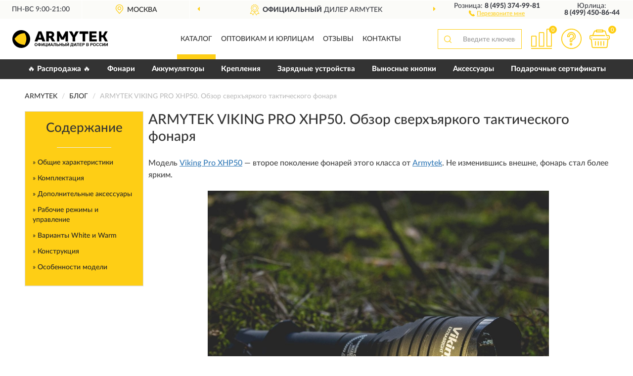

--- FILE ---
content_type: text/html; charset=utf-8
request_url: https://armytek-russia.ru/blog/armytek-viking-pro-xhp50-obzor-sverhyarkogo-takticheskogo-fonarya
body_size: 10843
content:
<!DOCTYPE html>
<html dir="ltr" lang="ru">
<head>
<meta charset="UTF-8" />
<meta name="viewport" content="width=device-width, initial-scale=1, shrink-to-fit=no" />
<base href="https://armytek-russia.ru/" />
<link rel="preload" href="catalog/view/fonts/Lato-Medium.woff2" as="font" type="font/woff2" crossorigin="anonymous" />
<link rel="preload" href="catalog/view/fonts/Lato-Heavy.woff2" as="font" type="font/woff2" crossorigin="anonymous" />
<link rel="preload" href="catalog/view/fonts/Lato-Bold.woff2" as="font" type="font/woff2" crossorigin="anonymous" />
<link rel="preload" href="catalog/view/fonts/font-awesome/fonts/fontawesome-webfont.woff2" as="font" type="font/woff2" crossorigin="anonymous" />
<link rel="preload" href="catalog/view/javascript/jquery/jquery.min.js" as="script" type="text/javascript" />
<link rel="preload" href="catalog/view/theme/coloring/assets/bootstrap/css/bootstrap.min.css" as="style" type="text/css" />
<link rel="preload" href="catalog/view/theme/coloring/stylesheet/style.css?ver=68" as="style" type="text/css" />
<title>Обзор ARMYTEK VIKING PRO XHP50. Сверхъяркий армейский фонарь тактического назначения</title>
<meta name="description" content="Фонарь Armytek Viking Pro XHP50 разработан для тактических игр, охоты, поисковых операций. Защита фонаря от пыли — 100% (IP68). Он отличается не только яркостью и широким углом засветки, но и длительной работой." /><meta name="yandex-verification" content="04952d7aab72a88f" /><meta http-equiv="X-UA-Compatible" content="IE=edge">
<link rel="apple-touch-icon" sizes="76x76" href="favicon-76x76.png" />
<link rel="apple-touch-icon" sizes="192x192" href="favicon-192x192.png" />
<link rel="icon" type="image/png" sizes="192x192" href="favicon-192x192.png" />
<meta name="msapplication-config" content="browserconfig.xml" />
<meta name="theme-color" content="#FFFFFF" />
<script src="catalog/view/javascript/jquery/jquery.min.js"></script>
<link href="catalog/view/theme/coloring/assets/bootstrap/css/bootstrap.min.css" rel="stylesheet" type="text/css" />
<link href="catalog/view/theme/coloring/stylesheet/style.css?ver=68" rel="stylesheet" type="text/css" />
<link href="catalog/view/theme/coloring/stylesheet/blog.css?ver=68" type="text/css" rel="stylesheet" media="screen" />
<link href="catalog/view/theme/coloring/stylesheet/mfp.css?ver=68" type="text/css" rel="stylesheet" media="screen" />
<script src="catalog/view/javascript/jquery.lazyload.min.js?ver=68"></script>
</head>
<body class="product-blog-info">
<header class="nobg">
		<div class="top-menu-bgr-box msk">
		<div class="container">
			<div class="row">
				<div class="working_time col-xs-6 col-sm-3 col-md-3 col-lg-2 text-center">
					<div class="rezim">ПН-ВС 9:00-21:00</div>
				</div>
				<div class="current-city-holder col-xs-6 col-sm-3 col-md-3 col-lg-2 text-center">
					<button type="button" class="btn btn-link current-city"><i></i><span>Москва</span></button>
					<div class="check-city-block">
						<p class="title">Ваш город - <span>Москва</span></p>
						<div class="check-city-button-holder">
							<button class="btn yes-button">Да</button>
							<button class="btn no-button" data-toggle="modal" data-target="#userCity">Выбрать другой город</button>
						</div>
						<p class="check-city-notification">От выбраного города зависят сроки доставки</p>
					</div>	
				</div>
				<div class="top-advantage col-xs-12 text-center msk">
					<div class="advantage" id="advantage_carousel">
						<div class="advantage-block"><span><b>Официальный</b> дилер ARMYTEK</span></div>
						<div class="advantage-block"><span><b>Доставим</b> по всей России</span></div>						<div class="advantage-block"><span><b>10 лет</b> гарантия производителя</span></div>					</div>
				</div>
								<div class="header_address col-lg-3 text-center">
					<div class="address">м. Таганская, ул. Большие Каменщики,<br>д. 6, стр. 1<div class="findus"><a href="https://armytek-russia.ru/contacts"><i></i><span>Как нас найти</span></a></div></div>
				</div>
				<div class="header_phone fl_phone col-xs-6 col-sm-3 col-md-3 col-lg-2 text-center">
					<div class="tel">Розница: <b>8 (495) 374-99-81</b></div>
					<div class="call"><a role="button" class="callme"><i></i><span>Перезвоните мне</span></a></div>
				</div>
				<div class="header_phone ul_phone col-xs-6 col-sm-3 col-md-3 col-lg-2 text-center">
					<div class="tel">Юрлица: <b>8 (499) 450-86-44</b></div>
				</div>
							</div>
		</div>
	</div>
			<div class="header-bgr-box nobg">
		<div class="container">
									<div class="row">
				<div class="logo-block col-md-3 col-sm-12 col-xs-12">
					<div id="logo">
					  					  							<a href="https://armytek-russia.ru/"><img src="/image/catalog/logo.svg" width="193" height="38" title="Armytek-Russia.ru" alt="Armytek-Russia.ru" class="img-responsive" /></a>
											  					</div>
				</div>
				<div class="catalog-block col-md-5 col-xs-12 text-center">
					<div class="catalog-line text-center">
						<div class="catalog-item text-center">
							<a role="button" onclick="getcatalog();" class="catalog-url">Каталог</a>
						</div>
						<div class="catalog-item text-center">
							<a href="https://armytek-russia.ru/contacts-opt" class="opt-url">Оптовикам и юрлицам</a>						</div>
						<div class="catalog-item text-center">
													<a href="https://armytek-russia.ru/allreviews/" class="review-url">Отзывы</a>												</div>
						<div class="catalog-item text-center">
							<a href="https://armytek-russia.ru/contacts" class="contacts-url">Контакты</a>						</div>
					</div>
				</div>
				<div class="cart-block col-md-2 col-sm-4 col-xs-5 text-center">
					<div class="row">
						<div class="cart-item compare-icon col-xs-4">
							<a rel="nofollow" href="https://armytek-russia.ru/compare-products/" class="mcompare"><span id="mcompare-total" class="compare-qty">0</span></a>
						</div>
						<div class="cart-item help-icon col-xs-4">
							<a role="button" class="mhelp dropdown-toggle" data-toggle="dropdown"><span style="font-size:0">Справка</span></a>
							<ul class="help-icon-menu dropdown-menu">
								<li><a href="https://armytek-russia.ru/dostavka"><i class="fa fa-circle"></i> Доставка</a></li>
								<li><a href="https://armytek-russia.ru/oplata"><i class="fa fa-circle"></i> Оплата</a></li>
								<li><a href="https://armytek-russia.ru/vozvrat"><i class="fa fa-circle"></i> Возврат</a></li>
							</ul>
						</div>
						<div class="cart-item cart-icon col-xs-4">
							<a rel="nofollow" href="/simplecheckout/" class="mcart"><span id="mcart-total" class="cart-qty">0</span></a>
						</div>
					</div>
				</div>
				<div class="search-block col-md-2 col-sm-8 col-xs-7"><div id="search" class="input-group">
	<span class="input-group-btn"><button type="button" class="btn" id="search-button"><span style="display:block;font-size:0">Поиск</span></button></span>
	<input type="text" name="search" value="" placeholder="Введите ключевое слово" class="form-control" />
</div></div>
			</div>
					</div>
	</div>
			<div class="menu-top-box">
		<div class="container">
			<div id="menu-list-top">
											<div class="menu-item">
					<a href="https://armytek-russia.ru/rasprodazha/">🔥 Распродажа 🔥</a>				</div>
								<div class="menu-item">
					<a href="https://armytek-russia.ru/fonari/">Фонари</a>				</div>
								<div class="menu-item">
					<a href="https://armytek-russia.ru/akkumuljatory/">Аккумуляторы</a>				</div>
								<div class="menu-item">
					<a href="https://armytek-russia.ru/kreplenija/">Крепления</a>				</div>
								<div class="menu-item">
					<a href="https://armytek-russia.ru/zarjadnye-ustrojstva/">Зарядные устройства</a>				</div>
								<div class="menu-item">
					<a href="https://armytek-russia.ru/vynosnye-knopki/">Выносные кнопки</a>				</div>
								<div class="menu-item">
					<a href="https://armytek-russia.ru/aksessuar/">Аксессуары</a>				</div>
								<div class="menu-item">
					<a href="https://armytek-russia.ru/podarochnye-sertifikaty/">Подарочные сертификаты</a>				</div>
										</div>
					</div>
    </div>
	</header>
<div class="hidden" id="mapdata" data-lat="55.76" data-lon="37.64"></div>
<div class="hidden" id="mapcity" data-text="Москва" data-kladr="7700000000000" data-zip="115172" data-fias="0c5b2444-70a0-4932-980c-b4dc0d3f02b5"></div>
<div class="hidden" id="userip" data-text="3.20.203.199" data-recook="0"></div>
<div class="content-top-box"></div>
<div class="container blog-post">
	<div class="row">
		<div class="breadcrumb-line col-sm-12">
			<ul class="breadcrumb" itemscope="" itemtype="http://schema.org/BreadcrumbList">
															<li itemscope="" itemprop="itemListElement" itemtype="http://schema.org/ListItem"><a itemprop="item" href="https://armytek-russia.ru/"><span itemprop="name">ARMYTEK</span></a><meta itemprop="position" content="1" /></li>
																			<li itemscope="" itemprop="itemListElement" itemtype="http://schema.org/ListItem"><a itemprop="item" href="https://armytek-russia.ru/blog/"><span itemprop="name">Блог</span></a><meta itemprop="position" content="2" /></li>
																			<li itemscope="" itemprop="itemListElement" itemtype="http://schema.org/ListItem" class="active"><span itemprop="name">ARMYTEK VIKING PRO XHP50. Обзор сверхъяркого тактического фонаря </span><link itemprop="item" href="https://armytek-russia.ru/blog/armytek-viking-pro-xhp50-obzor-sverhyarkogo-takticheskogo-fonarya" /><meta itemprop="position" content="3" /></li>
										</ul>
		</div>
		<div id="column-left" class="col-md-3 col-sm-4 hidden-xs">
    <div class="panel panel-default box-bloginvent">
<!--noindex-->
	<div class="panel-body">
		<div class="invent-item">
			<div class="invent-description">
				<div class="invent-title">Содержание</div>
				<hr>
				<div class="invent-content"></div>
			</div>
		</div>
	</div>
<!--/noindex-->
</div>  </div>
	                <div id="content" class="col-sm-8 col-md-9" itemscope="" itemtype="http://schema.org/Article">
      <h1 itemprop="headline">ARMYTEK VIKING PRO XHP50. Обзор сверхъяркого тактического фонаря </h1>
<!--noindex-->
      <div class="row">
		<div class="col-md-12 visible-xs">
			<div class="box-bloginvent top-invent">
				<div class="invent-item">
					<div class="invent-description">
						<div class="invent-title">Содержание</div>
						<hr>
						<div class="invent-content"></div>
					</div>
				</div>
			</div>
		</div>
	  </div>
<!--/noindex-->
      <div class="row">
		  <div class="col-sm-12">
			<div class="blog-description" itemprop="articleBody">
			<p>Модель <a href="https://armytek-russia.ru/takticheskij-fonar-armytek-viking-pro-v3-xhp50-f01902bc">Viking Pro XHP50</a> — второе поколение фонарей этого класса от <a href="https://armytek-russia.ru/">Armytek</a>. Не изменившись внешне, фонарь стал более ярким.</p><p><img src="/image/imgbg.gif" class="lazy img-responsive" alt="" data-original="https://armytek-russia.ru/image/catalog/Blog/012/armytek-viking-pro-xhp50-obzor-sverhyarkogo-takticheskogo-fonarya-2.jpg" style="width: 100%;"><br></p><p>По сравнению с появившейся одновременно версией <a href="https://armytek-russia.ru/fonari/predator/">Predator</a>, он обеспечивает больший угол обзора, что и требуется от тактического и поискового фонаря. В своем классе 1675 Лм — рекорд.</p><p><br></p><h2>Общие характеристики </h2><p>Решив не экспериментировать, производитель выбрал для корпуса все тот же анодированный авиационный алюминий с бархатистым напылением. Вариантов расцветки матированного корпуса три, но самым популярным традиционно является черный, чуть декорированный серебристо-белыми надписями и логотипом.</p><p><img src="/image/imgbg.gif" class="lazy img-responsive" alt="" data-original="https://armytek-russia.ru/image/catalog/Blog/012/armytek-viking-pro-xhp50-obzor-sverhyarkogo-takticheskogo-fonarya-3.jpg" style="width: 100%;"><br></p><p>Характеристики:</p><ul><li>общая длина 15,4 см;</li><li>диаметр головы 4,1 см;</li><li>диаметр основной части 25,4 см;</li></ul><p><img src="/image/imgbg.gif" class="lazy img-responsive" alt="" data-original="https://armytek-russia.ru/image/catalog/Blog/012/armytek-viking-pro-xhp50-obzor-sverhyarkogo-takticheskogo-fonarya-4.JPG" style="width: 100%;"><br></p><ul><li>мощность светового потока —1675 Лм;</li><li>вес без источника питания — 126 г;</li><li>дальность света — 278 м;</li></ul><p><img src="/image/imgbg.gif" class="lazy img-responsive" alt="" data-original="https://armytek-russia.ru/image/catalog/Blog/012/armytek-viking-pro-xhp50-obzor-sverhyarkogo-takticheskogo-fonarya-5.JPG" style="width: 100%;"><br></p><ul><li>разброс светового центра — 10°;</li><li>боковой засвет — 80°;</li><li>рабочие температуры — от -25 до +40°С.</li></ul><p><img src="/image/imgbg.gif" class="lazy img-responsive" alt="" data-original="https://armytek-russia.ru/image/catalog/Blog/012/armytek-viking-pro-xhp50-obzor-sverhyarkogo-takticheskogo-fonarya-6.JPG" style="width: 100%;"><br></p><p>Прибор может работать от защищенного и незащищенного источника питания. Во втором случае необходимо проверить совместимость — возможность поддержки разрядного тока в 7 А. Иначе на турборежиме будет срабатывать блокировка, и фонарь станет периодически тухнуть. </p><p><img src="/image/imgbg.gif" class="lazy img-responsive" alt="" data-original="https://armytek-russia.ru/image/catalog/Blog/012/armytek-viking-pro-xhp50-obzor-sverhyarkogo-takticheskogo-fonarya-8.jpg" style="width: 100%;"><br></p><p>Компания «Армитек» оставила возможность выбора типа и количества <a href="https://armytek-russia.ru/akkumuljatory/">аккумуляторов</a> (в комплект не входят). Подойдут одна батарея <a href="https://armytek-russia.ru/akkumuljatory/18650/">18650 Li-ion</a><a href="https://armytek-russia.ru/akkumuljatory/18350/"></a> или по две <a href="https://armytek-russia.ru/akkumuljatory/18350/">18350</a>, R123, CR123A. Особое предупреждение касается использования источников питания сомнительного происхождения. Производитель не гарантирует корректность работы и сообщает о риске воспламенения.</p><p><img src="/image/imgbg.gif" class="lazy img-responsive" alt="" data-original="https://armytek-russia.ru/image/catalog/Blog/012/armytek-viking-pro-xhp50-obzor-sverhyarkogo-takticheskogo-fonarya-7.jpg" style="width: 100%;"><br></p><p>Степень защиты — IP68 из современных 69 возможных. Фонарь может работать в любых погодных условиях.<br></p><p><img src="/image/imgbg.gif" class="lazy img-responsive" alt="" data-original="https://armytek-russia.ru/image/catalog/Blog/012/armytek-viking-pro-xhp50-obzor-sverhyarkogo-takticheskogo-fonarya-9.jpg" style="width: 100%;"><br></p><p>Даже при неполной закрутке головы, что предусмотрено режимом эксплуатации, усстройство может функционировать на глубине до 50 метров и выдержать удар при падении с высоты до 30 метров.</p><p><img src="/image/imgbg.gif" class="lazy img-responsive" alt="" data-original="https://armytek-russia.ru/image/catalog/Blog/012/armytek-viking-pro-xhp50-obzor-sverhyarkogo-takticheskogo-fonarya-10.jpg" style="width: 100%;"><br></p><h2>Комплектация</h2><p>Упаковка — стандартная картонная, с прозрачным блистером внутри.</p><p><img src="/image/imgbg.gif" class="lazy img-responsive" alt="" data-original="https://armytek-russia.ru/image/catalog/Blog/012/armytek-viking-pro-xhp50-obzor-sverhyarkogo-takticheskogo-fonarya-11.jpg" style="width: 100%;"><br></p><p> В комплект входят: </p><ul><li><a href="https://armytek-russia.ru/fonari/">фонарь</a>;</li><li>текстильный чехол с ремнем для крепления на пояс и руку;</li><li>капроновый шнур с карабином и зажимом;</li><li>клипса для крепления на опору;</li><li>запасные уплотнители и кнопки на случай износа;</li><li>дополнительный грип-упор; </li><li>многоязычная инструкция. </li></ul><p><img src="/image/imgbg.gif" class="lazy img-responsive" alt="" data-original="https://armytek-russia.ru/image/catalog/Blog/012/armytek-viking-pro-xhp50-obzor-sverhyarkogo-takticheskogo-fonarya-13.JPG" style="width: 100%;"><br></p><p>Конструкция подразумевает возможность крепления дополнительной нарезной оптики (в комплект не входит).</p><p><img src="/image/imgbg.gif" class="lazy img-responsive" alt="" data-original="https://armytek-russia.ru/image/catalog/Blog/012/armytek-viking-pro-xhp50-obzor-sverhyarkogo-takticheskogo-fonarya-14.jpg" style="width: 100%;"><br></p><p><span style="color: inherit; font-family: inherit; font-size: 25px;">Общий вид</span><br></p><p>Дизайн модели — классический для этого производителя. Антибликовая поверхность одновременно обеспечивает и плотную посадку в руке, и влагоотталкивающий эффект. Одновременно антиабразивное покрытие защищает от царапин.</p><p><img src="/image/imgbg.gif" class="lazy img-responsive" alt="" data-original="https://armytek-russia.ru/image/catalog/Blog/012/armytek-viking-pro-xhp50-obzor-sverhyarkogo-takticheskogo-fonarya-17.jpg" class="img-rounded" style="width: 100%;"><br></p><p>Защита уровня «премиум» типа III (анодирование 400HV) обеспечит хороший внешний вид даже при экстремальных условиях эксплуатации. Такие же впечатляющие эксплуатационные характеристики демонстрирует и сверхпрозрачная линза. Тип отражателя — мятый рефлектор. </p><p><img src="/image/imgbg.gif" class="lazy img-responsive" alt="" data-original="https://armytek-russia.ru/image/catalog/Blog/012/armytek-viking-pro-xhp50-obzor-sverhyarkogo-takticheskogo-fonarya-15.jpg" style="width: 100%;"><br></p><p>Состояние заряда показывает индикатор. Он сообщает, если батарея заряжена полностью, а также если она практически разряжена и до выключения осталось 5–10 минут.</p><p><img src="/image/imgbg.gif" class="lazy img-responsive" alt="" data-original="https://armytek-russia.ru/image/catalog/Blog/012/armytek-viking-pro-xhp50-obzor-sverhyarkogo-takticheskogo-fonarya-16.jpg" style="width: 100%;"><br></p><h2>Дополнительные аксессуары </h2><p>Купить отдельно можно цветные <a href="https://armytek-russia.ru/aksessuar/filtry/">фильтры</a> (красный, синий, желтый) и рассеиватель. Он меняет центр с засветкой на плотную однородную заливку.</p><p><img src="/image/imgbg.gif" class="lazy img-responsive" alt="" data-original="https://armytek-russia.ru/image/catalog/Blog/012/armytek-viking-pro-xhp50-obzor-sverhyarkogo-takticheskogo-fonarya-18.jpg" style="width: 100%;"><br></p><p><a href="https://armytek-russia.ru/vynosnye-knopki/">Выносная кнопка</a> выручит, если нет возможности нажать кнопку непосредственно на корпусе или тактическая ситуация требует введения противника в заблуждение.</p><p><img src="/image/imgbg.gif" class="lazy img-responsive" alt="" data-original="https://armytek-russia.ru/image/catalog/Blog/012/armytek-viking-pro-xhp50-obzor-sverhyarkogo-takticheskogo-fonarya-19.jpg" style="width: 100%;"><br></p><p>Стандартный диаметр средней части фонаря — 1 дюйм. Для использования тактического устройства в комплекте с оружием необходим подствольный держатель. Также подойдет любой стандартный с соответствующим диаметром.</p><p><img src="/image/imgbg.gif" class="lazy img-responsive" alt="" data-original="https://armytek-russia.ru/image/catalog/Blog/012/armytek-viking-pro-xhp50-obzor-sverhyarkogo-takticheskogo-fonarya-20.JPG" style="width: 100%;"><br></p><h2>Рабочие режимы и управление</h2><p>Конструкция фонаря намеренно сделана элементарной, чтобы ломаться было нечему. Управление сводится к полному и легкому нажатию кнопки, а также повороту резьбы крепления головы. В качестве защиты от случайного нажатия и переключения предусмотрено мультикликовое управление.</p><p><img src="/image/imgbg.gif" class="lazy img-responsive" alt="" data-original="https://armytek-russia.ru/image/catalog/Blog/012/armytek-viking-pro-xhp50-obzor-sverhyarkogo-takticheskogo-fonarya-21.jpg" style="width: 100%;"><br></p><p>Режимы:</p><ul><li>2 турбо — максимально яркий поток для освещения предметов на большом удалении;</li><li>2 «светлячка» — слабые сигнальные маячки, помогающие в поиске предмета или человека, обеспечивающие малозаметное взаимодействие между участниками группы;</li><li>3 базовых режима с разной степенью яркости;</li><li>2 стробоскопа (сигнальные режимы быстрой смены яркости) — охотничий и тактический. </li></ul><p><img src="/image/imgbg.gif" class="lazy img-responsive" alt="" data-original="https://armytek-russia.ru/image/catalog/Blog/012/armytek-viking-pro-xhp50-obzor-sverhyarkogo-takticheskogo-fonarya-22.jpg" style="width: 100%;"><br></p><p>В программу заложены функции памяти. Установив режимы для контактов поворота головы, можно переключаться между ними одним движением. Все характеристики режимов и порядок настройки приведены в инструкции.</p><p></p><h2>Варианты White и Warm</h2><p>Фонарик выпускается в двух вариантах температуры света — теплом и холодном. При этом второй не отливает холодным голубым.</p><div class="blogproducts"><div class="box-product box-blogproduct">
	<div class="box-body blogproduct-body">
				<div class="product-layout product-grid">
			<div class="product-item product-thumb thumbnail">
				<div class="image">
					<a href="https://armytek-russia.ru/takticheskij-fonar-armytek-viking-pro-v3-xhp50-f01902bc">
						<img src="https://armytek-russia.ru/image/cache/lazyfon-345x345.jpg" width="345" height="345" data-src="https://armytek-russia.ru/image/cache/catalog/Produkts/takticheskiy-fonar-armytek-viking-pro-v3-xhp50-f01903bc-345x345.jpg" alt="Тактический фонарь ARMYTEK VIKING PRO V3 XHP50" title="Тактический фонарь ARMYTEK VIKING PRO V3 XHP50" class="lazyOwl img-responsive" />
					</a>
				</div>
				<div class="caption">
					<div class="h4"><a class="h4a" href="https://armytek-russia.ru/takticheskij-fonar-armytek-viking-pro-v3-xhp50-f01902bc">Тактический фонарь ARMYTEK VIKING PRO V3 XHP50</a></div>
					<div class="priceline">
												<span class="price">
														<span class="price-new">9 100 руб.</span>
													</span>
											</div>
					<div class="buttonline"><a href="https://armytek-russia.ru/takticheskij-fonar-armytek-viking-pro-v3-xhp50-f01902bc" class="btn btn-primary btn-sm btn-addtocart">КУПИТЬ</a></div>
				</div>
			</div>
		</div>
				<div class="product-layout product-grid">
			<div class="product-item product-thumb thumbnail">
				<div class="image">
					<a href="https://armytek-russia.ru/takticheskij-fonar-armytek-viking-pro-v3-xhp50-f01902bw">
						<img src="https://armytek-russia.ru/image/cache/lazyfon-345x345.jpg" width="345" height="345" data-src="https://armytek-russia.ru/image/cache/catalog/Produkts/takticheskiy-fonar-armytek-viking-pro-v3-xhp50-f01903bw-345x345.jpg" alt="Тактический фонарь ARMYTEK VIKING PRO V3 XHP50" title="Тактический фонарь ARMYTEK VIKING PRO V3 XHP50" class="lazyOwl img-responsive" />
					</a>
				</div>
				<div class="caption">
					<div class="h4"><a class="h4a" href="https://armytek-russia.ru/takticheskij-fonar-armytek-viking-pro-v3-xhp50-f01902bw">Тактический фонарь ARMYTEK VIKING PRO V3 XHP50</a></div>
					<div class="priceline">
												<span class="price">
														<span class="price-new">9 100 руб.</span>
													</span>
											</div>
					<div class="buttonline"><a href="https://armytek-russia.ru/takticheskij-fonar-armytek-viking-pro-v3-xhp50-f01902bw" class="btn btn-primary btn-sm btn-addtocart">КУПИТЬ</a></div>
				</div>
			</div>
		</div>
			</div>
</div></div><p>Теплый свет снижает контрастность и нагрузку на глаза. Белый при том же режиме дает дополнительные 5–7% яркости и дальности.</p><p><img src="/image/imgbg.gif" class="lazy img-responsive" alt="" data-original="https://armytek-russia.ru/image/catalog/Blog/012/armytek-viking-pro-xhp50-obzor-sverhyarkogo-takticheskogo-fonarya-24.jpg" style="width: 100%;"><br></p><h2>Конструкция</h2><p>Защита фонаря от пыли — 100% (IP68). Разбирать его придется только для замены аккумулятора.</p><p>Основных элементов три:<br></p><ul><li>голова с линзой и светоотражателем;</li><li>центральная часть рукоятки;</li><li>хвостовик с эластичной кнопкой управления. </li></ul><p><img src="/image/imgbg.gif" class="lazy img-responsive" alt="" data-original="https://armytek-russia.ru/image/catalog/Blog/012/armytek-viking-pro-xhp50-obzor-sverhyarkogo-takticheskogo-fonarya-28.JPG" style="width: 100%;"><br></p><p>На хвостовике есть петля для крепления шнура. Это дает возможность закрепить прибор на руке или рюкзаке. Также шнур не позволит потерять дополнительную оптику, которую можно снимать одним движением.</p><p><img src="/image/imgbg.gif" class="lazy img-responsive" alt="" data-original="https://armytek-russia.ru/image/catalog/Blog/012/armytek-viking-pro-xhp50-obzor-sverhyarkogo-takticheskogo-fonarya-26.png" style="width: 100%;"><br></p><h2>Особенности модели</h2><p><a href="https://armytek-russia.ru/takticheskij-fonar-armytek-viking-pro-v3-xhp50-f01902bc">Фонарь Viking Pro XHP50</a> разработан для тактических игр, охоты, поисковых операций. Он отличается не только яркостью и широким углом засветки, но и длительной работой.</p><p><img src="/image/imgbg.gif" class="lazy img-responsive" alt="" data-original="https://armytek-russia.ru/image/catalog/Blog/012/armytek-viking-pro-xhp50-obzor-sverhyarkogo-takticheskogo-fonarya-25.JPG" style="width: 100%;"><br></p><p>Базовые режимы позволяют использовать прибор на одном заряде до 10 часов, а на максимальной яркости — до часа. При этом система сама оповестит о перегреве и снижением мощности предупредит ЧП. В качестве маяка на минимальном режиме фонарь может работать до 100 часов.</p><p><img src="/image/imgbg.gif" class="lazy img-responsive" alt="" data-original="https://armytek-russia.ru/image/catalog/Blog/012/armytek-viking-pro-xhp50-obzor-sverhyarkogo-takticheskogo-fonarya-27.JPG" style="width: 100%;"><br></p>			</div>
			<meta itemprop="image" content="https://armytek-russia.ru/image/catalog/Blog/012/armytek-viking-pro-xhp50-obzor-sverhyarkogo-takticheskogo-fonarya-1.jpg">
			<meta itemprop="datePublished" content="2021-09-07">
			<meta itemprop="author" content="Armytek-Russia.ru">
			<link itemprop="url" href="https://armytek-russia.ru/blog/armytek-viking-pro-xhp50-obzor-sverhyarkogo-takticheskogo-fonarya">
		  </div>
		  		  <div class="col-sm-12"><div class="end-button"><a href="https://armytek-russia.ru/fonari/" class="btn btn-primary">Смотреть все фонари</a></div></div>
		        </div>
    </div>
    </div>
	<div class="content-bottom-box"><div class="panel panel-default box-product box-blogrelated"></div></div>
</div>
<script>
var storage = window.sessionStorage;
if (!storage.cachedElements) {
    storage.cachedElements = "";
}

function logCache(source) {
    if (storage.cachedElements.indexOf(source, 0) < 0) {
        if (storage.cachedElements != "") 
            storage.cachedElements += ";";
        storage.cachedElements += source;
    }
}

function cached(source) {
    return (storage.cachedElements.indexOf(source, 0) >= 0);
}

$('#content .blog-description img:not(.lazyOwl)').each(function(index, element) {
	var imgsrc = $(element).attr('data-original');
	var elementParent = $(element).parent();
	
	if ($(elementParent).is("p") || $(elementParent).is("div")) {
		$(elementParent).css('text-align', 'center');
	}
	
	$(element).before('<a class="thumbimg bimg_'+ index +'" href="'+ imgsrc +'"></a>');
	
	if (cached(imgsrc)) {
		$(element).removeClass('lazy').attr('src', imgsrc);
		$('#content .blog-description a.bimg_'+ index).append($(element));
	} else {
		$('#content .blog-description a.bimg_'+ index).append($(element));
	}
});

$('#content .blog-description img.lazy').lazyload({
	effect: "fadeIn",
	load: function() {
		logCache($(this).attr("src"));
	},
	placeholder: "/image/imgbg.gif"
});
	
$(document).ready(function() {
	var invents = '';
	
	$('#content .blog-description h2').each(function(index, element) {
		$(element).attr('id', 'invent'+ index);
		invents += '<div><a href="#invent'+ index +'">» '+ $(element).text() +'</a></div>';
	});
	
	if (invents) {
		$('.box-bloginvent .invent-content').html(invents);
		$('.box-bloginvent.top-invent .invent-content').slideDown();
	} else {
		$('.box-bloginvent').hide();
	}
	
	$('#content .blog-description a.thumbimg').magnificPopup({
		type: 'image',
		gallery: {
			enabled: true
		}
	});
});

window.addEventListener("pageshow", function() {$('html,body').scrollTop(1);}, {once: true});

$(document).ready(function() {
$('#content .blogproduct-body').each(function(index, element) {
$(element).owlCarousel({responsiveBaseWidth: element, itemsCustom: [[0, 1], [448, 2], [721, 3], [1280, 3]], theme: 'product-carousel', lazyLoad: true, navigation: true, slideSpeed: 400, paginationSpeed: 300, 
autoPlay: false, stopOnHover: true, touchDrag: true, mouseDrag: true, navigationText: ['<i class="fa fa-angle-left fa-2x" aria-hidden="true"></i>', '<i class="fa fa-angle-right fa-2x" aria-hidden="true"></i>'], pagination: false});
});
});

var bhtimer = null;

function setheight() {
	clearTimeout(bhtimer);
	var fheight = 0;
	
	$('.box-blogrelated .caption p').css('height', 'auto');
	
	if ($(window).width() > 480) {
		$('.box-blogrelated .caption p').each(function(index, element) {
			var pheight = $(element).height();

			if (pheight > fheight) {
				fheight = pheight;
			}
		});

		if (fheight) {
			bhtimer = setTimeout(function() {
				$('.box-blogrelated .caption p').each(function(index, element) {
					if ($(element).height() < fheight) {
						$(element).animate({height: fheight}, 200);
					}
				});
			}, 300);
		}
	}
}

$(window).resize(function() {
	setheight();
});

$('.box-blogrelated').load('index.php?route=product/blog/getBlogRelated&blog_id=12', { }, function() {setheight();});

$(document).delegate('.invent-content a', 'click', function(e) {
	e.preventDefault();
	var itarget = $(this.hash);
	if (itarget.length) {
		var targetOffset = itarget.offset().top;
		$('html,body').scrollTop(targetOffset);
	}
});
</script>
<footer>
<!--noindex-->
	<div class="subscribe-footer nobg">
		<div class="container sub-container">
			<div class="fsubscribe-form">
				<div class="label-title">ПОДПИСКА<wbr> ARMYTEK</div>
				<div class="label-text">Подпишись, чтобы получать информацию о эксклюзивных предложениях,<br class="visible-sm visible-xs"> поступлениях, событиях и многом другом</div>
				<div class="form-block">
					<form class="form-inline">
					  <div class="form-group">
						<input type="email" id="subemail" name="email" value="" placeholder="Электронная почта" class="form-control" />
						<label style="font-size:0" for="subemail">Электронная почта</label>
					  </div>
					  <a class="btn btn-primary btn-lg btn-subaction" role="button">ПОДПИСАТЬСЯ</a>
					</form>
				</div>
				<div class="form-text">Подписываясь, Вы соглашаетесь с <a href="https://armytek-russia.ru/politika-konfidentsialnosti">Политикой Конфиденциальности</a> <br class="visible-sm visible-xs">и <a href="https://armytek-russia.ru/terms-customer">Условиями пользования</a> ARMYTEK</div>
			</div>
		</div>
	</div>
<!--/noindex-->
	<div class="footer-container">
		<div class="container">
			<div class="row">
				<div class="footer-blocks col-md-12 col-xs-12">
					<div class="row">
						<div class="footer-blockl col-md-3 col-sm-6 col-xs-6">
							<div class="footer-logo"><img src="/image/catalog/logo.svg" class="img-responsive" width="193" height="38" alt="logo" /></div>															<div class="footer-phone">8 (495) 374-99-81</div>														<div class="footer-rejim">ПН-ВС 9:00-21:00</div>
						</div>
						<div class="footer-block col-md-3 col-sm-6 col-xs-6">
							<div class="h5"><span>Информация</span></div>
							<ul class="list-unstyled">
								<li><i class="fa fa-circle"></i><a href="https://armytek-russia.ru/dostavka">Доставка</a></li>
								<li><i class="fa fa-circle"></i><a href="https://armytek-russia.ru/oplata">Оплата</a></li>
								<li><i class="fa fa-circle"></i><a href="https://armytek-russia.ru/vozvrat">Возврат товара</a></li>
							</ul>
						</div>
						<div class="clearfix visible-sm visible-xs"></div>
						<div class="footer-block col-md-3 col-sm-6 col-xs-6">
							<div class="h5"><span>Служба поддержки</span></div>
							<ul class="list-unstyled">
								<li><i class="fa fa-circle"></i><a href="https://armytek-russia.ru/contacts">Контакты</a></li>
								<li><i class="fa fa-circle"></i><a href="https://armytek-russia.ru/sitemap">Карта сайта</a></li><!--noindex-->
								<li><i class="fa fa-circle"></i><a href="https://armytek-russia.ru/oferta">Публичная оферта</a></li>
								<li><i class="fa fa-circle"></i><a href="https://armytek-russia.ru/terms-customer">Пользовательское соглашение</a></li><!--/noindex-->
							</ul>
						</div>
						<div class="footer-block col-md-3 col-sm-6 col-xs-6">
							<div class="h5"><span>Дополнительно</span></div>
							<ul class="list-unstyled">
								<li><i class="fa fa-circle"></i><a href="https://armytek-russia.ru/blog/">Блог</a></li>								<li><i class="fa fa-circle"></i><a href="https://armytek-russia.ru/novinki">Новинки</a></li>								<li><i class="fa fa-circle"></i><a href="https://armytek-russia.ru/skidki">Скидки</a></li><!--noindex-->
								<li><i class="fa fa-circle"></i><a href="https://armytek-russia.ru/politika-konfidentsialnosti">Политика конфиденциальности</a></li><!--/noindex-->
							</ul>
						</div>
					</div>
				</div>
			</div>
		</div>
		<div class="offerts-line">
			<div class="offerts">Вся информация на сайте носит исключительно информационный характер и ни при каких условиях не является публичной офертой, определяемой положениями Статьи 437(2) Гражданского кодекса РФ.</div>
		</div>
	</div>
	<div class="hidden" itemscope itemtype="http://schema.org/Organization">
		<meta itemprop="name" content="Armytek-Russia.ru">
		<meta itemprop="legalName" content='Интернет-магазин "ARMYTEK"'>
		<meta itemprop="address" content="г. Москва, м. Таганская, ул. Большие Каменщики, д. 6, стр. 1">
		<meta itemprop="description" content="Официальный магазин ARMYTEK в России">		<meta itemprop="email" content="order@armytek-russia.ru">
		<meta itemprop="telephone" content="8 (495) 374-99-81">		<link itemprop="url" href="https://armytek-russia.ru/" />
	</div>
	
	<span id="yandex_tid" class="hidden" data-text="49093072"></span>
	<span id="yandex_tidc" class="hidden" data-text=""></span>
	<span id="yandex_tido" class="hidden" data-text="92325281"></span>
	<span id="ga_tid" class="hidden" data-text="GTM-MWFZVQB"></span>
	<span id="roi_on" class="hidden" data-text="0"></span>
	<span id="usewebp" class="hidden" data-text="1"></span>
	<span id="subon" class="hidden" data-text="0"></span>
	<span id="acupon" class="hidden" data-text="0"></span>
</footer>
				<span id="scroll-top-button"><i class="fa fa-arrow-circle-up"></i></span>
								<div id="mango_callme" class="mango-callback hidden no-fixedsocial" data-settings='{"type": "", "id": "MTAwMTg3Njk=","autoDial": "0", "lang": "ru-ru", "host":"widgets.mango-office.ru/", "errorMessage": "В данный момент наблюдаются технические проблемы и совершение звонка невозможно"}'></div>
								<script>
function mncript() {
var mngtimer = setTimeout(function() {
let scrm = document.createElement('script');scrm.async = true;scrm.src = 'catalog/view/javascript/mango.js';document.body.append(scrm);
$('#scroll-top-button').addClass('has-mango');
$('#mango_callme').removeClass('hidden');
var ibnpt = 0;var bnpinterval_id = setInterval(function(){
if (ibnpt < 10) {if ($('#mango_callme button.button-widget-open').length) {bnprmresize();clearInterval(bnpinterval_id);}} else {clearInterval(bnpinterval_id);}
ibnpt += 1;}, 1000);}, 5100);}
$(document).ready(function() {window.addEventListener("pageshow", mncript, {once: true});});
</script>
<div class="modal" id="userCity">
<div class="modal-dialog modal-sm"><div class="modal-content"><div class="modal-header"><button type="button" class="close" data-dismiss="modal" aria-hidden="true">&times;</button><div class="modal-title">Укажите Ваш город</div></div>
<div class="modal-body"><input id="cityNameField" type="text" placeholder="Введите город" /></div></div></div></div>
<script src="catalog/view/theme/coloring/assets/bootstrap/js/bootstrap.min.js"></script>
<script src="catalog/view/theme/coloring/assets/common.js?ver=68"></script>
<script src="catalog/view/javascript/jquery/magnific/jquery.magnific-popup.min.js?ver=68"></script>
<script src="catalog/view/theme/coloring/assets/owl-carousel/owl.carousel.min.js?ver=68"></script>
<div id="callme_modal" class="modal" tabindex="-1" role="dialog"><div class="modal-dialog modal-sm" role="document"><div class="modal-content"></div></div></div>
<div id="modal-cart" class="modal" tabindex="-1" role="dialog"><div class="modal-dialog" role="document"><div class="modal-content checkout-buy"></div></div></div>
<link href="catalog/view/fonts/font-awesome/css/font-awesome.min.css" rel="stylesheet" type="text/css" />
<link rel="preload" href="catalog/view/javascript/suggestions/suggestions.css" as="style" onload="this.onload=null;this.rel='stylesheet'">
<noscript><link rel="stylesheet" href="catalog/view/javascript/suggestions/suggestions.css"></noscript>
<script async src="catalog/view/javascript/suggestions/jquery.suggestions.min.js"></script>
</body>
</html>

--- FILE ---
content_type: text/html; charset=utf-8
request_url: https://armytek-russia.ru/index.php?route=product/blog/getBlogRelated&blog_id=12
body_size: 1136
content:
<div class="panel-heading">Рекомендуемые статьи</div>
<div class="panel-body">
		<div class="col-xs-6 col-sm-6 col-md-4 col-lg-3">
		<div class="thumbnail" style="cursor:pointer;">
			<div class="image">
				<img class="img-responsive" src="https://armytek-russia.ru/image/cache/catalog/Blog/005/armytek-wizard-pro-obzor-fonarya-universalnogo-naznacheniya-111-263x263.jpg" alt="ARMYTEK WIZARD PRO. Обзор фонаря универсального назначения">
				<h3>ARMYTEK WIZARD PRO. Обзор фонаря универсального назначения</h3>
			</div>
			<div class="caption">
				<p>Armytek Wizard Pro — легкий и компактный фонарь на все случаи жизни. Емкость батареи 3200 мАч обеспе...</p>
				<div class="related-button">
					<a href="https://armytek-russia.ru/blog/armytek-wizard-pro-obzor-fonarya-universalnogo-naznacheniya" class="btn btn-primary btn-block">Читать дальше</a>
				</div>
			</div>
		</div>
	</div>
			<div class="col-xs-6 col-sm-6 col-md-4 col-lg-3">
		<div class="thumbnail" style="cursor:pointer;">
			<div class="image">
				<img class="img-responsive" src="https://armytek-russia.ru/image/cache/catalog/Blog/009/armytek-predator-obzor-linejki-takticheskih-fonarej-dlya-voennyh-i-ohotnikov-111-263x263.jpg" alt="ARMYTEK PREDATOR. Обзор линейки тактических фонарей для военных и охотников">
				<h3>ARMYTEK PREDATOR. Обзор линейки тактических фонарей для военных и охотников</h3>
			</div>
			<div class="caption">
				<p>Armytek Predator — тактический фонарь с прекрасным соотношением цены и качества. Производитель — лид...</p>
				<div class="related-button">
					<a href="https://armytek-russia.ru/blog/armytek-predator-obzor-linejki-takticheskih-fonarej-dlya-voennyh-i-ohotnikov" class="btn btn-primary btn-block">Читать дальше</a>
				</div>
			</div>
		</div>
	</div>
			<div class="col-xs-6 col-sm-6 col-md-4 col-lg-3">
		<div class="thumbnail" style="cursor:pointer;">
			<div class="image">
				<img class="img-responsive" src="https://armytek-russia.ru/image/cache/catalog/Blog/010/armytek-wizard-pro-v3-obzor-sovremennogo-multifonarya-s-moshchnymi-diodami-i-vstroennym-akkumulyatorom-111-263x263.jpg" alt="ARMYTEK WIZARD PRO V3. Обзор современного мультифонаря с мощными диодами и встроенным аккумулятором ">
				<h3>ARMYTEK WIZARD PRO V3. Обзор современного мультифонаря с мощными диодами и встроенным аккумулятором </h3>
			</div>
			<div class="caption">
				<p>Armytek Wizard PRO v3 — новое поколение фонарей, которые станут незаменимыми для любого туриста и ак...</p>
				<div class="related-button">
					<a href="https://armytek-russia.ru/blog/armytek-wizard-pro-v3-obzor-sovremennogo-multifonarya-s-moshchnymi-diodami-i-vstroennym-akkumulyatorom" class="btn btn-primary btn-block">Читать дальше</a>
				</div>
			</div>
		</div>
	</div>
			<div class="col-xs-6 col-sm-6 col-md-4 col-lg-3">
		<div class="thumbnail" style="cursor:pointer;">
			<div class="image">
				<img class="img-responsive" src="https://armytek-russia.ru/image/cache/catalog/Blog/011/armytek-predator-pro-xhp35-hi-obzor-mnogofunkcionalnogo-karmannogo-fonarya-6-263x263.jpg" alt="ARMYTEK PREDATOR PRO XHP35 HI. Обзор многофункционального карманного фонаря ">
				<h3>ARMYTEK PREDATOR PRO XHP35 HI. Обзор многофункционального карманного фонаря </h3>
			</div>
			<div class="caption">
				<p>Armytek Predator Pro XHP35 HI — сверхъяркий туристический фонарь с девятью режимами.  Представлен в ...</p>
				<div class="related-button">
					<a href="https://armytek-russia.ru/blog/armytek-predator-pro-xhp35-hi-obzor-mnogofunkcionalnogo-karmannogo-fonarya" class="btn btn-primary btn-block">Читать дальше</a>
				</div>
			</div>
		</div>
	</div>
		<script>
$('.box-blogrelated .thumbnail').on('click', function() {
	var abnt = $(this).find('.related-button a.btn').attr('href');
	location = abnt;
});
</script>
</div>

--- FILE ---
content_type: text/css
request_url: https://armytek-russia.ru/catalog/view/theme/coloring/stylesheet/blog.css?ver=68
body_size: 2991
content:
@font-face{font-family:'LatoLight';src:url('../fonts/test/Lato-Light.eot');src:url('../fonts/test/Lato-Light.eot?#iefix') format('embedded-opentype'), url('../fonts/test/Lato-Light.woff2') format('woff2'), url('../fonts/test/Lato-Light.woff') format('woff'), url('../fonts/test/Lato-Light.ttf') format('truetype');font-style:normal;font-weight:normal;font-display:block;text-rendering:optimizeLegibility;}
.blog .product-layout.product-list {
    padding: 0;
}
.blog .product-layout.product-list .product-thumb {
    padding: 10px 0;
	padding-left: 0;
}
.blog .product-list .image {
	float: left;
    margin-bottom: 0;
    margin-right: 0;
}
.blog .product-list .image a {
	display: block;
}
.blog .product-list .image img {
	max-width: 100%;
}

.blog .items-blog  {
	margin-bottom: 15px;
}
.blog .items-blog h2  {
	margin-top: 0;
	margin-bottom: 10px;
	padding-left: 5px;
	padding-bottom: 5px;
	line-height: normal;
	font-size: inherit;
}
.blog .items-blog h2 a  {
    text-decoration: none;
    font-size: 24px;
    font-family: 'LatoWebBold';
	line-height: 1.1;
}
.blog .product-list .caption {
	padding: 0 5px 5px 5px;
}
.blog .blog-info {
    padding-bottom: 10px;
    border-bottom: 1px solid #e6e6e6;
    margin-bottom: 20px;
    color: #929292;
    font-size: 14px;
}
.blog .blog-info span {
    display: inline-block;
    vertical-align: middle;
}
.blog .blog-info span.blog-date {
    padding-left: 21px;
    background: url('/image/icon-calendar.png') left center no-repeat;
}
.blog .blog-info span.blog-terms {
    margin: 0 13px 0 12px;
    border-left: 1px solid #e6e6e6;
    height: 10px;
}
.blog .blog-info.blog-mobil-info {
	display: none;
}
.blog .blog-desc {
    height: 100px;
    overflow: hidden;
	margin-bottom: 20px;
}
.blog .blog-btn {
	overflow: hidden;
}
.blog a.blog-podrobno {
    text-transform: uppercase;
}
.blog .product-layout .product-thumb:hover {
    border: 0;
    box-shadow: none;
    transition: all .2s ease-in-out;
}
.blog .desc-tchk {
    display: none;
}

@media (max-width: 1199px){
	.blog .blog-desc {
		position: relative;
	}
	.blog .desc-tchk {
		display: block;
		position: absolute;
		bottom: 0;
		right: 0;
		background: rgba(255, 255, 255, 0.15);
		padding: 0 5px 0 20px;
		box-shadow: inset -25px 0px 20px 3px #fff;
	}
}
@media (max-width: 991px){.blog .product-list .image img {width: 150px !important;}
	.blog .product-list .image img {
		width: 140px;
	}
	.blog .blog-body {
		margin-left: 160px !important;
	}
	.blog .blog-desc {
		margin-bottom: 5px;
		height: 48px;
		line-height: 1.2;
	}
	.blog a.blog-podrobno {
		padding: 4px 10px;
		font-size: 12px;
		font-weight: normal;
	}
	.blog .items-blog h2 {
		margin-bottom: 0;
		padding-left: 0;
	}
	.blog .items-blog h2 a {
		font-size: 18px;
	}
	.blog .blog-info {
		padding-bottom: 3px;
		margin-bottom: 5px;
		font-size: 13px;
	}
	.blog .product-list .caption {
		padding: 0 5px 5px 0px;
	}

}
@media (max-width: 767px){.blog .product-list .image img {width: 150px !important;}
	.blog .product-list .image img {
		width: 160px;
	}
	.blog .blog-body {
		margin-left: 160px !important;
	}
	.blog .blog-info {
		margin-bottom: 10px;
	}
	.blog a.blog-podrobno {
		padding: 6px 20px;
		font-size: 13px;
	}
	.blog .blog-desc {
		height: 48px;
		font-weight: normal;
		margin-bottom: 10px;
	}
	.blog .items-blog h2 a {
		/*font-size: 20px;*/
	}
}
@media (max-width: 480px){.blog .product-list .image img {width: auto !important;}
	.blog .product-list .image {
		float: none;
		margin-right: 0;
		margin-left: 0;
		padding-right: 0;
		text-align: center;
	}
	.blog .product-list .image img {
		width: 100%;
		margin-right: auto;
		margin-left: auto;
	}
	.blog .blog-body {
		margin-left: 0px !important;
	}
	.blog .blog-desc {
		height: 65px;
		font-size: 14px;
		line-height: 1.2;
	}
	.blog .product-list .caption {
		padding: 0 5px 5px 5px;
	}
	.blog a.blog-podrobno {
		padding: 6px 20px;
		font-weight: normal;
		font-size: 12px;
		float: right;
	}
	.blog .items-blog h2 {
		margin-top: 10px;
		margin-bottom: 10px;
		padding: 0 5px;
	}
	.blog .items-blog h2 a {
		font-size: 20px;
		font-family: 'LatoWebBold';
	}
	.blog .blog-info {
		display: none;
	}
	.blog .blog-btn {
		overflow: hidden;
		border-top: 1px solid #e6e6e6;
		padding-top: 10px;
	}
	.blog .blog-info.blog-mobil-info {
		display: block;
		float: left;
		border-bottom: 0;
		margin-bottom: 0;
		padding-top: 5px;
		padding-bottom: 5px;
	}
	
}
@media (max-width: 379px){
	.blog a.blog-podrobno {
		padding: 6px 9px;
		font-size: 11px;
	}
	.blog .blog-info {
		font-size: 13px;
	}
	.blog .blog-info span.blog-terms {
		margin: 0 7px 0 7px;
	}
}

.blog-post h1 {
    margin-top: 0px;
    margin-bottom: 25px;
    font-size: 28px;
	font-weight: normal;
	line-height: normal;
	color: #333333;
	text-align: left;
}
.blog-post .blog-description {
	font-size: 16px;
	font-weight: 400;
	color: #434343;
}
.blog-post .blog-description p {
	line-height: 1.5;
}
.blog-post .blog-description b, .blog-post .blog-description strong {
	font-family: 'LatoWebBold';
}
.blog-post .blog-description span[style="font-weight: bold;"], 
.blog-post .blog-description span[style="font-weight:bold;"] {
	font-family: 'LatoWebBold';
}
.blog-post .blog-description a:not(.btn):not(.h4a) {
	font-size: 16px;
	color: #337ab7;
	text-decoration: underline;
}
.blog-post .blog-description a:not(.btn):not(.h4a):hover {
	color: #fece15;
	text-decoration: underline;
}
.blog-post .blog-description a.thumbimg {
    display: inline-block;
    outline: none;
	text-decoration: none;
}
.blog-post .blog-description h2 {
    margin-top: 35px;
    margin-bottom: 20px;
    font-size: 18px;
	font-family: 'LatoWebBold';
	line-height: normal;
	color: #5f5f5f;
}
.blog-post .blog-description img {
    max-width: 100%;
    margin: 10px auto;
    max-height: 600px;
    width: auto !important;
}
.blog-post .blog-description table.table {
    border: none;
    margin-top: 20px;
    margin-bottom: 20px;
}
.blog-post .blog-description table.table tr td {
	border: none;
	padding: 0 5px;
	text-align: center;
	vertical-align: middle;
}
.blog-post .blog-description table.table tr td:first-child {
    border: none;
    padding-left: 0;
	padding-right: 10px;
}
.blog-post .blog-description table.table tr td:last-child {
    border: none;
	padding-left: 10px;
    padding-right: 0;
}
.blog-post .end-button {
    text-align: center;
    margin-top: 45px;
    margin-bottom: 25px;
}
.blog-post .end-button .btn {
    text-transform: uppercase;
    font-size: 19px;
    padding: 12px 28px 10px 28px;
    font-family: 'LatoWebHeavy';
}
.blog-post .end-button .btn:hover {
    text-decoration: none;
}

.blog-post .blog-coupon {
    padding: 40px 45px;
    overflow: hidden;
    margin: 40px auto;
    display: table;
    background: url('/image/cpnbg.jpg') center center no-repeat;
    background-size: cover;
    box-shadow: 0 5px 8px -5px #3333338c;
    border: 5px solid #fece15;
}
.blog-post .coupon-top {
    display: table;
    width: 100%;
	margin-bottom: 30px;
}
.blog-post .coupon-sale {
    text-align: center;
    font-size: 35px;
    font-family: 'LatoWebBold';
    color: #fece15;
    vertical-align: middle;
    display: table-cell;
	/*padding-left: 5px;*/
    padding-right: 20px;
}
.blog-post .coupon-percent {
	font-family: 'LatoWebBlack';
    font-size: 85px;
    line-height: 83px;
    display: block;
    height: 75px;
}
.blog-post .coupon-percent-text {
    line-height: 23px;
    display: block;
    height: 30px;
}
.blog-post .coupon-top .coupon-text {
    vertical-align: middle;
    display: table-cell;
    padding-left: 20px;
    font-size: 33px;
    line-height: 1;
    font-family: 'LatoLight';
    color: #5f5f5f;
}

.blog-post .coupon-bottom {
    display: table;
    width: 100%;
}
.blog-post .coupon-bottom span {
    display: table-cell;
    vertical-align: middle;
	white-space: nowrap;
}

.blog-post .coupon-bottom .coupon-text {
	font-family: 'LatoWebBold';
    font-size: 29px;
    color: #5f5f5f;
	padding-left: 5px;
	white-space: normal;
    line-height: 1;
}
.blog-post .coupon-code {
    text-align: center;
    padding-left: 20px;
    padding-right: 25px;
}
.blog-post .coupon-code span {
    display: block;
    color: #fece15;
    font-family: 'LatoWebBold';
    font-size: 29px;
    padding: 0px 35px;
    border: 1px solid #d8d8d8;
    line-height: 43px;
    height: 44px;
}
.blog-post .coupon-bottom .coupon-btn {
    text-align: right;
	padding-right: 5px;
}
.blog-post .coupon-bottom .coupon-btn .btn {
    text-transform: uppercase;
    font-size: 14px;
    padding: 12px 20px 10px 20px;
    font-family: 'LatoWebBold';
}

.blog-post .blog-description ul, .blog-post .blog-description ol {
    padding-top: 15px;
    padding-bottom: 15px;
    padding-left: 55px;
}
.blog-post .blog-description li {
    margin-bottom: 3px;
}

.panel.panel-default.box-bloginvent {
    background: #fece15;
}
.box-bloginvent .invent-title {
    font-size: 26px;
    text-align: center;
}
.box-bloginvent .invent-item hr {
    margin-top: 20px;
    margin-bottom: 20px;
    width: 110px;
}
.box-bloginvent .invent-content div {
    margin-bottom: 12px;
}
.box-bloginvent .invent-content div a {
    color: #262626;
    font-size: 14px;
}
.box-bloginvent .invent-content div a:hover {
    color: #fff;
}
.box-bloginvent.top-invent {
    background: #fece15;
    padding: 10px 15px 0 15px;
    margin-bottom: 20px;
    border: 1px solid #cfcfcf;
    border-radius: 4px;
}
.box-bloginvent.top-invent .invent-title {
    font-size: 24px;
    text-align: left;
}
.box-bloginvent.top-invent .invent-item hr {
    margin-top: 15px;
    margin-bottom: 15px;
    margin-left: 0;
    width: 60%;
}

.blogproducts {
    margin-top: 20px;
    margin-bottom: 20px;
}
.blogproducts .box-product .owl-carousel .product-item.product-thumb.thumbnail {
    background-color: #fafafa;
	padding: 0 5px;
}
.blogproducts .box-product .owl-carousel .product-item.product-thumb.thumbnail .image a img {
    filter: brightness(0.98) invert(0);
}
.blogproducts .box-product .owl-carousel .product-item.product-thumb.thumbnail .caption {
    text-align: left;
}
.blogproducts .box-product .owl-carousel .product-item.product-thumb.thumbnail:hover {
    background-color: #f4f4f4;
}
.blogproducts .box-product .owl-carousel .product-item.product-thumb.thumbnail:hover .image a img {
    filter: brightness(0.959) invert(0);
}
.blogproducts .box-product .product-item .h4 a:hover {
    text-decoration: underline;
}
.blogproducts .box-product .product-layout .btn-addtocart {
    padding: 4px 20px;
    font-size: 12px;
	visibility: visible;
}

@media (min-width: 1200px) {
	.blogproducts .box-product .owl-carousel .product-item.product-thumb.thumbnail {
		border: 3px solid transparent;
	}
	.blogproducts .box-product .owl-carousel .product-item.product-thumb.thumbnail:hover {
		border-color: #fece15;
	}
}
@media (max-width: 1199px) {
	.blog-post .coupon-bottom .coupon-text {
		font-size: 25px;
	}
	.blog-post .end-button .btn {
		font-size: 17px;
		padding: 12px 25px 10px 25px;
	}
}
@media (max-width: 991px) {
	.blog-post .blog-coupon {
		padding: 35px 40px;
	}
	.blog-post .coupon-top {
		margin-bottom: 25px;
	}
	.blog-post .coupon-sale {
		padding-right: 18px;
	}
	.blog-post .coupon-top .coupon-text {
		padding-left: 18px;
		font-size: 29px;
	}
	.blog-post .coupon-top .coupon-text br {
		display: none;
	}
	.blog-post .coupon-bottom {
		display: block;
	}
	.blog-post .coupon-bottom span {
		display: block;
		text-align: center;
	}
	.blog-post .coupon-bottom .coupon-text {
		padding-left: 0;
		line-height: inherit;
	}
	.blog-post .coupon-code {
		margin-bottom: 13px;
		padding-left: 0;
		padding-right: 0;
	}
	.blog-post .coupon-code span {
		display: inline-block;
		min-width: 160px;
	}
	.blog-post .coupon-bottom .coupon-btn {
		text-align: center;
		padding-right: 0;
	}
}
@media (max-width: 767px) {
	.blog-post .blog-description table.table tr td {
		padding: 0 5px;
	}
	.blog-post .blog-description table.table tr td:first-child {
		padding-right: 5px;
	}
	.blog-post .blog-description table.table tr td:last-child {
		padding-left: 5px;
	}

	.blog-post .blog-coupon {
		max-width: 629px;
	}
	.blog-post .end-button .btn {
		font-size: 15px;
		padding: 12px 5px 10px 5px;
		min-width: 260px;
		text-overflow: ellipsis;
		max-width: 100%;
		overflow: hidden;
	}
	
}
@media (max-width: 629px) {
	.blog-post .blog-coupon {
		padding: 30px 30px;
	}
	.blog-post .coupon-top {
		margin-bottom: 20px;
	}
	.blog-post .coupon-sale {
		padding-left: 5px;
	}
	.blog-post .coupon-percent {
		font-size: 80px;
		line-height: 80px;
		height: 70px;
	}
	.blog-post .coupon-percent-text {
		line-height: 27px;
		height: 30px;
		font-size: 30px;
	}


}
@media (max-width: 579px) {
	.blog-post .coupon-top .coupon-text {
		padding-left: 18px;
		font-size: 27px;
	}

}
@media (max-width: 479px) {
	.blog-post h1 {
		margin-bottom: 15px;
		font-size: 25px;
	}
	.blog-post .blog-description {
		font-size: 15px;
	}
	.blog-post .blog-description a {
		font-size: 15px;
	}
	.blog-post .blog-description h2 {
		font-size: 17px;
		margin-top: 25px;
		margin-bottom: 10px;
	}
	.blog-post .blog-description img {
		margin: 5px auto;
	}
	.blog-post .blog-description table.table {
		margin-top: 10px;
		margin-bottom: 10px;
	}
	.blog-post .blog-description ul, .blog-post .blog-description ol {
		padding-top: 10px;
		padding-bottom: 10px;
		padding-left: 45px;
	}
	
	.blog-post .blog-coupon {
		margin: 30px auto;
		padding: 30px 26px;
	}
	.blog-post .coupon-sale {
		padding-right: 13px;
	}
	.blog-post .coupon-top .coupon-text {
		padding-left: 13px;
		font-size: 25px;
	}
	
	.box-bloginvent.top-invent .invent-title {
		font-size: 22px;
	}
	
}
@media (max-width: 429px) {
	.blog-post .blog-description table.table {
		display: block;
	}
	.blog-post .blog-description table.table tr td {
		padding: 0 !important;
		display: block;
	}
	
	.blog-post .blog-coupon {
		margin: 25px auto;
		padding: 20px 20px;
	}
	.blog-post .coupon-top {
		display: block;
	}
	.blog-post .coupon-sale {
		padding-right: 5px;
		display: block;
		margin-bottom: 15px;
	}
	.blog-post .coupon-percent {
		font-size: 75px;
		line-height: 80px;
		height: 70px;
	}
	.blog-post .coupon-top .coupon-text {
		padding-left: 0;
		font-size: 23px;
		display: block;
		text-align: center;
	}
	.blog-post .coupon-bottom .coupon-text {
		font-size: 25px;
		margin-bottom: 5px;
	}
	
	.blog-post .blog-description p {
		line-height: inherit;
	}

}
@media (max-width: 329px) {
	.blog-post .coupon-bottom .coupon-btn {
		margin-left: auto;
		margin-right: auto;
		text-overflow: ellipsis;
		max-width: 246px;
		overflow: hidden;
	}
	.blog-post .coupon-bottom .coupon-btn .btn {
		padding: 12px 5px 10px 5px;
		width: 100%;
	}
}

.panel.panel-default.box-blogrelated {
	position: relative;
    margin-top: 30px;
	margin-bottom: 0;
    border: 0;
    border-top: 1px solid #dddddd;
    border-radius: 0;
    box-shadow: none;
}
.box-blogrelated .panel-heading {
    text-align: center;
    background: none;
    border: 0;
    border-radius: 0;
    padding: 22px 0px 27px 0px;
    font-family: 'LatoWebBold';
	font-size: 18px;
    color: #5f5f5f;
}
.box-blogrelated .thumbnail {
	padding: 0;
}
.box-blogrelated .thumbnail:hover {
    border-color: #ccc;
    box-shadow: 0 3px 15px rgba(0,0,0,.2);
    transition: all .2s ease-in-out;
}
.box-blogrelated .thumbnail .image {
	position: relative;
	text-align: center;
}
.box-blogrelated .thumbnail .image img {
	width: 100%;
	margin: 0 auto;
	border-radius: 4px 4px 0 0;
}
.box-blogrelated .thumbnail h3 {
    position: absolute;
	width: 100%;
    bottom: 0;
    font-size: 16px;
    font-family: 'LatoWebBold';
    color: #000;
    margin-top: 0;
    margin-bottom: 0;
    padding: 12px 9px 5px 9px;
    text-align: left;
    min-height: 56px;
    overflow: hidden;
    text-overflow: ellipsis;
    background: rgba(255, 255, 255, 0.78);
}
.box-blogrelated .thumbnail .caption {
    padding-bottom: 0;
	padding-top: 7px;
}
.box-blogrelated .thumbnail .caption p {
    font-size: 14px;
    color: #5f5f5f;
}
.box-blogrelated .related-button {
    margin-left: -10px;
    margin-right: -10px;
}
.box-blogrelated .related-button a.btn {
	border-radius: 0 0 4px 4px;
    text-transform: uppercase;
    font-size: 12px;
    font-family: 'LatoWebBold';
	padding: 7px 0px;
}

@media (max-width: 479px) {
	.box-blogrelated .panel-body .col-xs-6 {
		width: 100%
	}
	
}


--- FILE ---
content_type: text/plain
request_url: https://www.google-analytics.com/j/collect?v=1&_v=j102&a=199248976&t=pageview&_s=1&dl=https%3A%2F%2Farmytek-russia.ru%2Fblog%2Farmytek-viking-pro-xhp50-obzor-sverhyarkogo-takticheskogo-fonarya&ul=en-us%40posix&dt=%D0%9E%D0%B1%D0%B7%D0%BE%D1%80%20ARMYTEK%20VIKING%20PRO%20XHP50.%20%D0%A1%D0%B2%D0%B5%D1%80%D1%85%D1%8A%D1%8F%D1%80%D0%BA%D0%B8%D0%B9%20%D0%B0%D1%80%D0%BC%D0%B5%D0%B9%D1%81%D0%BA%D0%B8%D0%B9%20%D1%84%D0%BE%D0%BD%D0%B0%D1%80%D1%8C%20%D1%82%D0%B0%D0%BA%D1%82%D0%B8%D1%87%D0%B5%D1%81%D0%BA%D0%BE%D0%B3%D0%BE%20%D0%BD%D0%B0%D0%B7%D0%BD%D0%B0%D1%87%D0%B5%D0%BD%D0%B8%D1%8F&sr=1280x720&vp=1280x720&_u=YEBAAEABAAAAACAAI~&jid=1043979708&gjid=668699684&cid=1190768957.1768653092&tid=UA-128883792-1&_gid=1695191124.1768653092&_r=1&_slc=1&gtm=45He61f0h2n81MWFZVQBv810417957za200zd810417957&gcd=13l3l3l3l1l1&dma=0&tag_exp=103116026~103200004~104527907~104528501~104684208~104684211~105391252~115495938~115938466~115938469~116682875~116744867~117041587&z=707981654
body_size: -451
content:
2,cG-V2ZY7YYBRQ